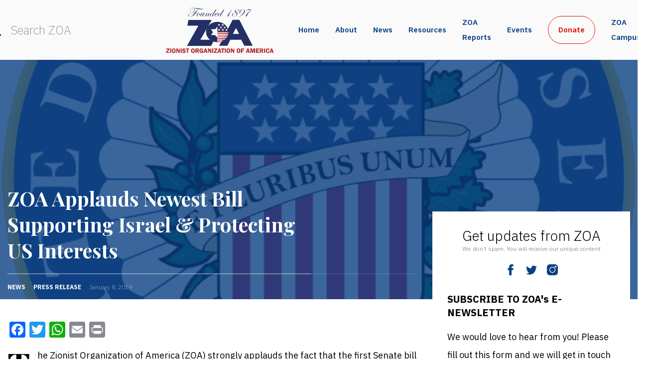

--- FILE ---
content_type: image/svg+xml
request_url: https://zoa.org/wp-content/themes/zoa2021/assets/other-icons/youtube.svg
body_size: -113
content:
<svg height="682pt" viewBox="-21 -117 682.66672 682" width="682pt" xmlns="http://www.w3.org/2000/svg">
    <path d="m626.8125 64.035156c-7.375-27.417968-28.992188-49.03125-56.40625-56.414062-50.082031-13.703125-250.414062-13.703125-250.414062-13.703125s-200.324219 0-250.40625 13.183593c-26.886719 7.375-49.03125 29.519532-56.40625 56.933594-13.179688 50.078125-13.179688 153.933594-13.179688 153.933594s0 104.378906 13.179688 153.933594c7.382812 27.414062 28.992187 49.027344 56.410156 56.410156 50.605468 13.707031 250.410156 13.707031 250.410156 13.707031s200.324219 0 250.40625-13.183593c27.417969-7.378907 49.03125-28.992188 56.414062-56.40625 13.175782-50.082032 13.175782-153.933594 13.175782-153.933594s.527344-104.382813-13.183594-154.460938zm-370.601562 249.878906v-191.890624l166.585937 95.945312zm0 0"/>
</svg>
